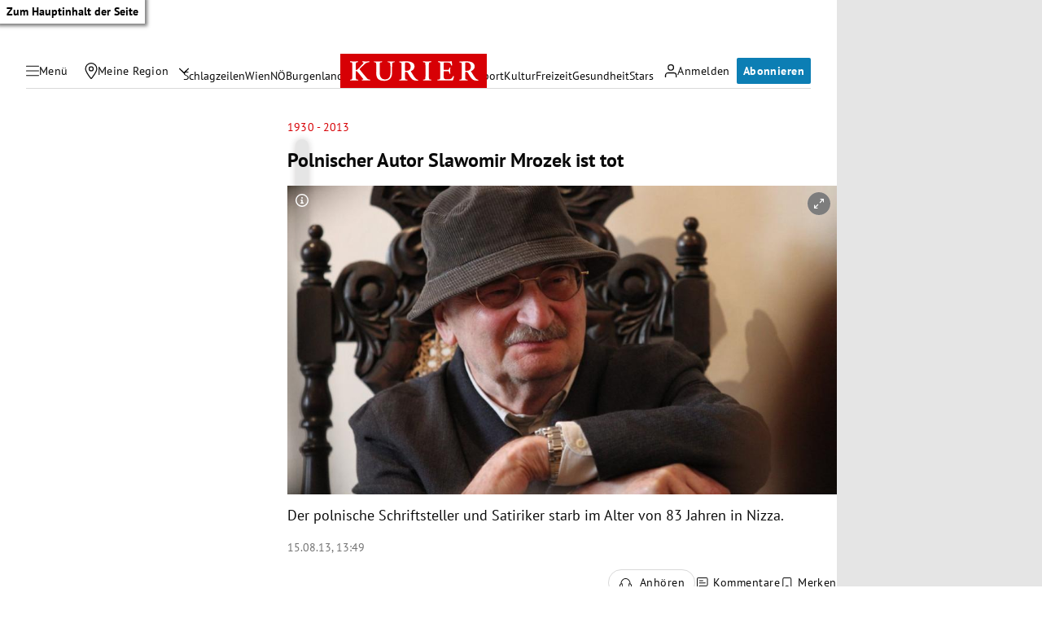

--- FILE ---
content_type: application/javascript; charset=utf-8
request_url: https://fundingchoicesmessages.google.com/f/AGSKWxVWkg3i6VzceOfFbhJ0bWNyzoDGlQxYYDpJ7RFJVMGWbpPx68ExEFwyeQ-eyW_jk_Xr8R5vI3_q_YSZe8idgGJ1OHHNar5exFxQdfGaEg5P-hSyHhFSvB5SD40IicCCp7uMyKrrztXDnJg_f7_DxdYiYXO2u-6pgXVIcXBhnVeuwEN6Rv55b2QPu6ft/_/468x80._ad300./ad/reklamy./adv-banner-/sponsored_title.
body_size: -1290
content:
window['896ad943-467c-4308-8cf3-58a5472f08da'] = true;